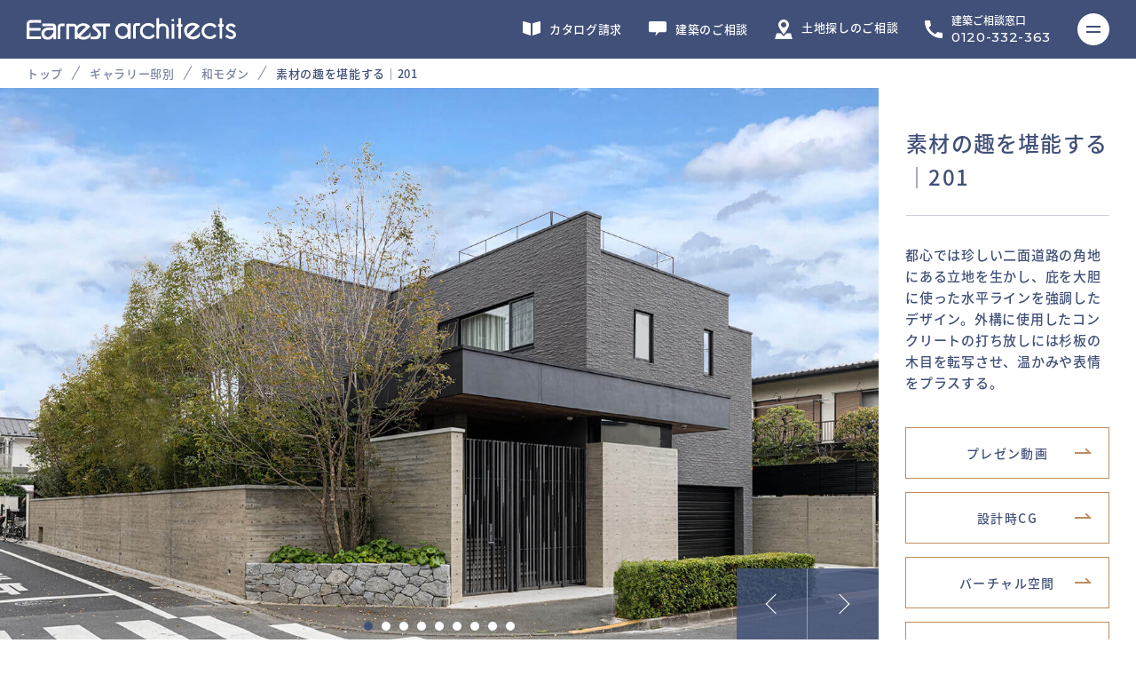

--- FILE ---
content_type: text/html; charset=UTF-8
request_url: https://earnest-arch.jp/gallery/lp02/g_201/
body_size: 12403
content:
<!doctype html>
<html class="-no-js" lang="ja">

<head>
    <!-- Pinterest Tag  -->
  <meta name="p:domain_verify" content="47952d233e1c178fd44c8def49ffb0b1"/>

  <!-- Google Tag Manager -->
  <script>(function(w,d,s,l,i){w[l]=w[l]||[];w[l].push({'gtm.start':
  new Date().getTime(),event:'gtm.js'});var f=d.getElementsByTagName(s)[0],
  j=d.createElement(s),dl=l!='dataLayer'?'&l='+l:'';j.async=true;j.src=
  'https://www.googletagmanager.com/gtm.js?id='+i+dl;f.parentNode.insertBefore(j,f);
  })(window,document,'script','dataLayer','GTM-MWXB57C');</script>
  <!-- End Google Tag Manager -->

  <!-- Google tag (gtag.js) -->
  <script async src="https://www.googletagmanager.com/gtag/js?id=G-VCMTSXYF8G"></script>
  <script>
  window.dataLayer = window.dataLayer || [];
  function gtag(){dataLayer.push(arguments);}
  gtag('js', new Date());
  gtag('config', 'G-VCMTSXYF8G');
  </script>

  <!-- meta広告ドメイン認証 -->
  <meta name="facebook-domain-verification" content="6gv5qr803zyjvbkamy5ovxj5t7xp2c" />

      <meta charset="utf-8">
  <!-- SETTINGS -->
  <meta content="address=no, email=no, telephone=no" name="format-detection">
  <meta content="initial-scale=1, width=device-width" name="viewport">
  <meta name="theme-color" content="#405078">
  
  <!-- SEO -->
  <meta name="keywords" content="">
  <meta content="内外共に使用した木材はすべて天然木を使い、生まれた趣。四季折々の植栽が都会の喧騒を遮蔽する。" name="description">

    <!-- CANONICAL -->
  <link rel="canonical" href="https://earnest-arch.jp/gallery/lp02/g_201/" />
  
  <!-- OGP -->
  <meta property="fb:app_id" content="376638514153910" />
  <meta name="twitter:card" content="summary_large_image" />
  <meta property="og:type" content="article">
  <meta property="og:url" content="https://earnest-arch.jp/gallery/lp02/g_201/">
  <meta property="og:title" content="素材の趣を堪能する│201｜和モダン｜ギャラリー邸別｜高級注文住宅専門の建築設計事務所アーネストアーキテクツ">
  <meta property="og:description" content="内外共に使用した木材はすべて天然木を使い、生まれた趣。四季折々の植栽が都会の喧騒を遮蔽する。">
  <meta property="og:image" content="https://earnest-arch.jp/wp-content/uploads/2022/04/gallery201_thum.jpg">
    <meta property="og:site_name" content="高級注文住宅専門の建築設計事務所アーネストアーキテクツ" >
    <title>素材の趣を堪能する│201｜和モダン｜ギャラリー邸別｜高級注文住宅専門の建築設計事務所アーネストアーキテクツ</title>
  <link href="https://earnest-arch.jp/wp-content/themes/earnest-arch/favicon.ico" rel="icon" type="image/x-icon">
  <link href="https://earnest-arch.jp/wp-content/themes/earnest-arch/apple-touch-icon.png" rel="apple-touch-icon">
  <link href="https://earnest-arch.jp/wp-content/themes/earnest-arch/android-chrome-192x192.png" rel="icon" type="image/png" sizes="192x192">
    <link href="https://earnest-arch.jp/wp-content/themes/earnest-arch/assets/css/style.min.css?260113" rel="stylesheet">
      <meta name='robots' content='max-image-preview:large' />
<link rel="alternate" title="oEmbed (JSON)" type="application/json+oembed" href="https://earnest-arch.jp/wp-json/oembed/1.0/embed?url=%2Fgallery%2Flp02%2Fg_201%2F" />
<link rel="alternate" title="oEmbed (XML)" type="text/xml+oembed" href="https://earnest-arch.jp/wp-json/oembed/1.0/embed?url=%2Fgallery%2Flp02%2Fg_201%2F&#038;format=xml" />
<style id='wp-img-auto-sizes-contain-inline-css' type='text/css'>
img:is([sizes=auto i],[sizes^="auto," i]){contain-intrinsic-size:3000px 1500px}
/*# sourceURL=wp-img-auto-sizes-contain-inline-css */
</style>
<style id='wp-emoji-styles-inline-css' type='text/css'>

	img.wp-smiley, img.emoji {
		display: inline !important;
		border: none !important;
		box-shadow: none !important;
		height: 1em !important;
		width: 1em !important;
		margin: 0 0.07em !important;
		vertical-align: -0.1em !important;
		background: none !important;
		padding: 0 !important;
	}
/*# sourceURL=wp-emoji-styles-inline-css */
</style>
<style id='classic-theme-styles-inline-css' type='text/css'>
/*! This file is auto-generated */
.wp-block-button__link{color:#fff;background-color:#32373c;border-radius:9999px;box-shadow:none;text-decoration:none;padding:calc(.667em + 2px) calc(1.333em + 2px);font-size:1.125em}.wp-block-file__button{background:#32373c;color:#fff;text-decoration:none}
/*# sourceURL=/wp-includes/css/classic-themes.min.css */
</style>
<script type="text/javascript" src="https://earnest-arch.jp/wp-includes/js/jquery/jquery.min.js?ver=3.7.1" id="jquery-core-js"></script>
<script type="text/javascript" src="https://earnest-arch.jp/wp-includes/js/jquery/jquery-migrate.min.js?ver=3.4.1" id="jquery-migrate-js"></script>
<link rel="https://api.w.org/" href="https://earnest-arch.jp/wp-json/" /><link rel="alternate" title="JSON" type="application/json" href="https://earnest-arch.jp/wp-json/wp/v2/gallery/18383" /><link rel="EditURI" type="application/rsd+xml" title="RSD" href="https://earnest-arch.jp/xmlrpc.php?rsd" />
<link rel='shortlink' href='https://earnest-arch.jp/?p=18383' />
    <!-- Google Search Console -->
  <meta name="google-site-verification" content="sv3xaZa0ONTxE976hvxLGLcBvufAEqepsR7WRrjfD0o" />
  <!-- End Google Search Console -->
  <style id='global-styles-inline-css' type='text/css'>
:root{--wp--preset--aspect-ratio--square: 1;--wp--preset--aspect-ratio--4-3: 4/3;--wp--preset--aspect-ratio--3-4: 3/4;--wp--preset--aspect-ratio--3-2: 3/2;--wp--preset--aspect-ratio--2-3: 2/3;--wp--preset--aspect-ratio--16-9: 16/9;--wp--preset--aspect-ratio--9-16: 9/16;--wp--preset--color--black: #000000;--wp--preset--color--cyan-bluish-gray: #abb8c3;--wp--preset--color--white: #ffffff;--wp--preset--color--pale-pink: #f78da7;--wp--preset--color--vivid-red: #cf2e2e;--wp--preset--color--luminous-vivid-orange: #ff6900;--wp--preset--color--luminous-vivid-amber: #fcb900;--wp--preset--color--light-green-cyan: #7bdcb5;--wp--preset--color--vivid-green-cyan: #00d084;--wp--preset--color--pale-cyan-blue: #8ed1fc;--wp--preset--color--vivid-cyan-blue: #0693e3;--wp--preset--color--vivid-purple: #9b51e0;--wp--preset--gradient--vivid-cyan-blue-to-vivid-purple: linear-gradient(135deg,rgb(6,147,227) 0%,rgb(155,81,224) 100%);--wp--preset--gradient--light-green-cyan-to-vivid-green-cyan: linear-gradient(135deg,rgb(122,220,180) 0%,rgb(0,208,130) 100%);--wp--preset--gradient--luminous-vivid-amber-to-luminous-vivid-orange: linear-gradient(135deg,rgb(252,185,0) 0%,rgb(255,105,0) 100%);--wp--preset--gradient--luminous-vivid-orange-to-vivid-red: linear-gradient(135deg,rgb(255,105,0) 0%,rgb(207,46,46) 100%);--wp--preset--gradient--very-light-gray-to-cyan-bluish-gray: linear-gradient(135deg,rgb(238,238,238) 0%,rgb(169,184,195) 100%);--wp--preset--gradient--cool-to-warm-spectrum: linear-gradient(135deg,rgb(74,234,220) 0%,rgb(151,120,209) 20%,rgb(207,42,186) 40%,rgb(238,44,130) 60%,rgb(251,105,98) 80%,rgb(254,248,76) 100%);--wp--preset--gradient--blush-light-purple: linear-gradient(135deg,rgb(255,206,236) 0%,rgb(152,150,240) 100%);--wp--preset--gradient--blush-bordeaux: linear-gradient(135deg,rgb(254,205,165) 0%,rgb(254,45,45) 50%,rgb(107,0,62) 100%);--wp--preset--gradient--luminous-dusk: linear-gradient(135deg,rgb(255,203,112) 0%,rgb(199,81,192) 50%,rgb(65,88,208) 100%);--wp--preset--gradient--pale-ocean: linear-gradient(135deg,rgb(255,245,203) 0%,rgb(182,227,212) 50%,rgb(51,167,181) 100%);--wp--preset--gradient--electric-grass: linear-gradient(135deg,rgb(202,248,128) 0%,rgb(113,206,126) 100%);--wp--preset--gradient--midnight: linear-gradient(135deg,rgb(2,3,129) 0%,rgb(40,116,252) 100%);--wp--preset--font-size--small: 13px;--wp--preset--font-size--medium: 20px;--wp--preset--font-size--large: 36px;--wp--preset--font-size--x-large: 42px;--wp--preset--spacing--20: 0.44rem;--wp--preset--spacing--30: 0.67rem;--wp--preset--spacing--40: 1rem;--wp--preset--spacing--50: 1.5rem;--wp--preset--spacing--60: 2.25rem;--wp--preset--spacing--70: 3.38rem;--wp--preset--spacing--80: 5.06rem;--wp--preset--shadow--natural: 6px 6px 9px rgba(0, 0, 0, 0.2);--wp--preset--shadow--deep: 12px 12px 50px rgba(0, 0, 0, 0.4);--wp--preset--shadow--sharp: 6px 6px 0px rgba(0, 0, 0, 0.2);--wp--preset--shadow--outlined: 6px 6px 0px -3px rgb(255, 255, 255), 6px 6px rgb(0, 0, 0);--wp--preset--shadow--crisp: 6px 6px 0px rgb(0, 0, 0);}:where(.is-layout-flex){gap: 0.5em;}:where(.is-layout-grid){gap: 0.5em;}body .is-layout-flex{display: flex;}.is-layout-flex{flex-wrap: wrap;align-items: center;}.is-layout-flex > :is(*, div){margin: 0;}body .is-layout-grid{display: grid;}.is-layout-grid > :is(*, div){margin: 0;}:where(.wp-block-columns.is-layout-flex){gap: 2em;}:where(.wp-block-columns.is-layout-grid){gap: 2em;}:where(.wp-block-post-template.is-layout-flex){gap: 1.25em;}:where(.wp-block-post-template.is-layout-grid){gap: 1.25em;}.has-black-color{color: var(--wp--preset--color--black) !important;}.has-cyan-bluish-gray-color{color: var(--wp--preset--color--cyan-bluish-gray) !important;}.has-white-color{color: var(--wp--preset--color--white) !important;}.has-pale-pink-color{color: var(--wp--preset--color--pale-pink) !important;}.has-vivid-red-color{color: var(--wp--preset--color--vivid-red) !important;}.has-luminous-vivid-orange-color{color: var(--wp--preset--color--luminous-vivid-orange) !important;}.has-luminous-vivid-amber-color{color: var(--wp--preset--color--luminous-vivid-amber) !important;}.has-light-green-cyan-color{color: var(--wp--preset--color--light-green-cyan) !important;}.has-vivid-green-cyan-color{color: var(--wp--preset--color--vivid-green-cyan) !important;}.has-pale-cyan-blue-color{color: var(--wp--preset--color--pale-cyan-blue) !important;}.has-vivid-cyan-blue-color{color: var(--wp--preset--color--vivid-cyan-blue) !important;}.has-vivid-purple-color{color: var(--wp--preset--color--vivid-purple) !important;}.has-black-background-color{background-color: var(--wp--preset--color--black) !important;}.has-cyan-bluish-gray-background-color{background-color: var(--wp--preset--color--cyan-bluish-gray) !important;}.has-white-background-color{background-color: var(--wp--preset--color--white) !important;}.has-pale-pink-background-color{background-color: var(--wp--preset--color--pale-pink) !important;}.has-vivid-red-background-color{background-color: var(--wp--preset--color--vivid-red) !important;}.has-luminous-vivid-orange-background-color{background-color: var(--wp--preset--color--luminous-vivid-orange) !important;}.has-luminous-vivid-amber-background-color{background-color: var(--wp--preset--color--luminous-vivid-amber) !important;}.has-light-green-cyan-background-color{background-color: var(--wp--preset--color--light-green-cyan) !important;}.has-vivid-green-cyan-background-color{background-color: var(--wp--preset--color--vivid-green-cyan) !important;}.has-pale-cyan-blue-background-color{background-color: var(--wp--preset--color--pale-cyan-blue) !important;}.has-vivid-cyan-blue-background-color{background-color: var(--wp--preset--color--vivid-cyan-blue) !important;}.has-vivid-purple-background-color{background-color: var(--wp--preset--color--vivid-purple) !important;}.has-black-border-color{border-color: var(--wp--preset--color--black) !important;}.has-cyan-bluish-gray-border-color{border-color: var(--wp--preset--color--cyan-bluish-gray) !important;}.has-white-border-color{border-color: var(--wp--preset--color--white) !important;}.has-pale-pink-border-color{border-color: var(--wp--preset--color--pale-pink) !important;}.has-vivid-red-border-color{border-color: var(--wp--preset--color--vivid-red) !important;}.has-luminous-vivid-orange-border-color{border-color: var(--wp--preset--color--luminous-vivid-orange) !important;}.has-luminous-vivid-amber-border-color{border-color: var(--wp--preset--color--luminous-vivid-amber) !important;}.has-light-green-cyan-border-color{border-color: var(--wp--preset--color--light-green-cyan) !important;}.has-vivid-green-cyan-border-color{border-color: var(--wp--preset--color--vivid-green-cyan) !important;}.has-pale-cyan-blue-border-color{border-color: var(--wp--preset--color--pale-cyan-blue) !important;}.has-vivid-cyan-blue-border-color{border-color: var(--wp--preset--color--vivid-cyan-blue) !important;}.has-vivid-purple-border-color{border-color: var(--wp--preset--color--vivid-purple) !important;}.has-vivid-cyan-blue-to-vivid-purple-gradient-background{background: var(--wp--preset--gradient--vivid-cyan-blue-to-vivid-purple) !important;}.has-light-green-cyan-to-vivid-green-cyan-gradient-background{background: var(--wp--preset--gradient--light-green-cyan-to-vivid-green-cyan) !important;}.has-luminous-vivid-amber-to-luminous-vivid-orange-gradient-background{background: var(--wp--preset--gradient--luminous-vivid-amber-to-luminous-vivid-orange) !important;}.has-luminous-vivid-orange-to-vivid-red-gradient-background{background: var(--wp--preset--gradient--luminous-vivid-orange-to-vivid-red) !important;}.has-very-light-gray-to-cyan-bluish-gray-gradient-background{background: var(--wp--preset--gradient--very-light-gray-to-cyan-bluish-gray) !important;}.has-cool-to-warm-spectrum-gradient-background{background: var(--wp--preset--gradient--cool-to-warm-spectrum) !important;}.has-blush-light-purple-gradient-background{background: var(--wp--preset--gradient--blush-light-purple) !important;}.has-blush-bordeaux-gradient-background{background: var(--wp--preset--gradient--blush-bordeaux) !important;}.has-luminous-dusk-gradient-background{background: var(--wp--preset--gradient--luminous-dusk) !important;}.has-pale-ocean-gradient-background{background: var(--wp--preset--gradient--pale-ocean) !important;}.has-electric-grass-gradient-background{background: var(--wp--preset--gradient--electric-grass) !important;}.has-midnight-gradient-background{background: var(--wp--preset--gradient--midnight) !important;}.has-small-font-size{font-size: var(--wp--preset--font-size--small) !important;}.has-medium-font-size{font-size: var(--wp--preset--font-size--medium) !important;}.has-large-font-size{font-size: var(--wp--preset--font-size--large) !important;}.has-x-large-font-size{font-size: var(--wp--preset--font-size--x-large) !important;}
/*# sourceURL=global-styles-inline-css */
</style>
</head>

<body id="top" class="wp-singular gallery-template-default single single-gallery postid-18383 wp-theme-earnest-arch gallery gallery-detail">
    <!-- Google Tag Manager (noscript) -->
  <noscript><iframe src="https://www.googletagmanager.com/ns.html?id=GTM-MWXB57C"
  height="0" width="0" style="display:none;visibility:hidden"></iframe></noscript>
  <!-- End Google Tag Manager (noscript) -->
  <!-- Google Code for &#38651;&#35441;&#30058;&#21495; Conversion Page
  In your html page, add the snippet and call
  goog_report_conversion when someone clicks on the
  phone number link or button. -->
  <script type="text/javascript">
    /* <![CDATA[ */
    goog_snippet_vars = function() {
      var w = window;
      w.google_conversion_id = 987477079;
      w.google_conversion_label = "4QWJCM3Eo3UQ1-ju1gM";
      w.google_remarketing_only = false;
    }
    // DO NOT CHANGE THE CODE BELOW.
    goog_report_conversion = function(url) {
      goog_snippet_vars();
      window.google_conversion_format = "3";
      var opt = new Object();
      opt.onload_callback = function() {
      if (typeof(url) != 'undefined') {
        window.location = url;
      }
    }
    var conv_handler = window['google_trackConversion'];
    if (typeof(conv_handler) == 'function') {
      conv_handler(opt);
    }
  }
  /* ]]> */
  </script>
  <script type="text/javascript"
    src="//www.googleadservices.com/pagead/conversion_async.js">
  </script>
  
    <header class="l-header">
        <div class="l-header__upper">
            <div class="l-header__logo"><a href="/"><img src="https://earnest-arch.jp/wp-content/themes/earnest-arch/assets/img/common/logo.svg" alt="Earnest architects" width="236" height="25"></a></div>
            <ul class="l-header__nav">
        <li class="l-header__nav-item"><a href="/catalog/"><span class="u-view--is-desktop-laptop">カタログ請求</span></a></li>
        <li class="l-header__nav-item"><a href="/consultation/"><span class="u-view--is-desktop-laptop">建築のご相談</span></a></li>
        <li class="l-header__nav-item"><a href="https://earnest-move.jp/contact/" onclick="_gaq.push(['_link', this.href]); return false;" target="_blank"><span class="u-view--is-desktop-laptop">土地探しのご相談</span></a></li>
        <li class="l-header__nav-item"><span class="u-view--is-desktop-laptop">建築ご相談窓口</span><a href="tel:0120332363"><span class="l-header__nav-item-telephone u-view--is-desktop-laptop">0120-332-363</span></a></li>
        <li class="l-header__nav-item l-header__nav-item--inquiry"><a href="#" class="js-menu02 no-scroll">お問い合わせ</a></li>
        <li class="l-header__nav-item js-menu"><span>MENU</span></li>
      </ul>
    </div>
    <div class="l-header__lower">
      <div class="l-header__logo"><a href="/"><img src="https://earnest-arch.jp/wp-content/themes/earnest-arch/assets/img/common/logo.svg" alt="Earnest architects" width="236" height="25"></a></div>
      <div class="l-header__close"></div>
      <div class="c-smlwrap">
        <div class="l-header__columns c-columns c-columns--two-one ">
          <div class="c-columns__column">
            <div class="l-header__columns c-columns c-columns--two ">
              <div class="c-columns__column">
                <ul class="l-header__menu">
                  <li class="l-header__menu-item"><a href="/gallery/">ギャラリー邸別<br><span class="u-view--is-desktop-laptop">GALLERY BY RESIDENCE</span></a></li>
                  <li class="l-header__menu-item"><a href="/room/living/">ギャラリー部屋別<br><span class="u-view--is-desktop-laptop">GALLERY BY ROOM</span></a></li>
                  <li class="l-header__menu-item"><a href="/feature/">特徴│CG・動画<br><span class="u-view--is-desktop-laptop">FEATURE</span></a></li>
                  <li class="l-header__menu-item"><a href="/technology/">最先端技術<br><span class="u-view--is-desktop-laptop">ADVANCED TECHNOLOGY</span></a></li>
                  <li class="l-header__menu-item"><a href="/column/">高級住宅コラム<br><span class="u-view--is-desktop-laptop">COLUMN</span></a></li>
                </ul>
              </div>
              <div class="c-columns__column">
                <ul class="l-header__menu">
                  <li class="l-header__menu-item"><a href="/news/">インフォメーション<br><span class="u-view--is-desktop-laptop">INFORMATION</span></a></li>
                  <li class="l-header__menu-item"><a href="/company/">会社概要<br><span class="u-view--is-desktop-laptop">COMPANY</span></a></li>
                  <li class="l-header__menu-item"><a href="https://recruit.earnestgroup.net/" target="_blank">リクルート<br><span class="u-view--is-desktop-laptop">RECRUIT</span></a></li>
                  <li class="l-header__menu-item"><a href="/showroom/">ショールーム<br><span class="u-view--is-desktop-laptop">SHOWROOM</span></a></li>
                  <li class="l-header__menu-item"><a href="/showroom/press/">メディア掲載<br><span class="u-view--is-desktop-laptop">MEDIA</span></a></li>
                </ul>
              </div>
            </div>
            <div class="l-header__columns-button-list">
              <div class="l-header__columns-button-list-item">
                <p class="l-header__columns-button"><a href="/zh-hant/" target="_blank"><span><span class="large">繁體中文網站</span><span class="small">繁体字サイト</span></span></a></p>
              </div>
              <div class="l-header__columns-button-list-item">
                <p class="l-header__columns-sns"><a href="https://www.instagram.com/Earnest_architects" target="_blank"><span>公式インスタグラム</span></a></p>
              </div>
            </div>
          </div>
          <div class="c-columns__column">
            <div class="l-header__contact">
              <p class="l-header__contact-heading">CONTACT</p>
              <ul class="l-header__contact-menu">
                <li class="l-header__contact-menu-item"><a href="/catalog/"><span>カタログ請求</span></a></li>
                <li class="l-header__contact-menu-item"><a href="/consultation/"><span>建築のご相談</span></a></li>
                <li class="l-header__contact-menu-item"><a href="https://earnest-move.jp/contact/" target="_blank"><span>土地探しのご相談</span></a></li>
                <li class="l-header__contact-menu-item"><a href="tel:0120332363"><span>建築ご相談窓口<span>0120-332-363</span></span></a></li>
              </ul>
            </div>
            <div class="l-header__deck">
              <p class="l-header__deck-title"><span>お気に入り画像</span>をストックする</p>
              <figure class="c-figure">
                <a href="/mydeck/">
                  <picture>
                    <source type="image/webp" srcset="https://earnest-arch.jp/wp-content/themes/earnest-arch/assets/img/common/img_header_deck.jpg.webp">
                    <img src="https://earnest-arch.jp/wp-content/themes/earnest-arch/assets/img/common/img_header_deck.jpg" alt="MY DECK" class="c-figure__img">
                  </picture>
                </a>
              </figure>
            </div>
          </div>
        </div>
      </div>
    </div>
    <div class="l-header__lower02">
      <div class="l-header__logo"><a href="/"><img src="https://earnest-arch.jp/wp-content/themes/earnest-arch/assets/img/common/logo.svg" alt="Earnest architects" width="236" height="25"></a></div>
      <div class="l-header__close"></div>
      <div class="c-smlwrap">
        <div class="l-header__columns c-columns c-columns--two-one ">
          <div class="c-columns__column">
            <div class="l-header__contact">
              <p class="l-header__contact-heading">CONTACT</p>
              <ul class="l-header__contact-menu">
                <li class="l-header__contact-menu-item"><a href="/catalog/"><span>カタログ請求</span></a></li>
                <li class="l-header__contact-menu-item"><a href="/consultation/"><span>建築のご相談</span></a></li>
                <li class="l-header__contact-menu-item"><a href="https://earnest-move.jp/contact/" target="_blank"><span>土地探しのご相談</span></a></li>
                <li class="l-header__contact-menu-item"><a href="tel:0120332363"><span>建築ご相談窓口<span>0120-332-363</span></span></a></li>
              </ul>
            </div>
          </div>
        </div>
      </div>
    </div>
      </header>  <main class="l-main">
    <div class="c-breadcrumb">
      <ul class="c-breadcrumb__list">
        <li class="c-breadcrumb__list-item"><a href="/">トップ</a></li>
        <li class="c-breadcrumb__list-item"><a href="/gallery/">ギャラリー邸別</a></li>
        <li class="c-breadcrumb__list-item"><a href="https://earnest-arch.jp/gallery/lp02/">和モダン</a></li>
        <li class="c-breadcrumb__list-item"><span>素材の趣を堪能する│201</span></li>
      </ul>
    </div>
    <div class="p-gallery-detail p-gallery-detail__slidewrapper">
      <div class="p-gallery-detail__slidewrapper-heading-wrapper">
        <h1 class="p-gallery-detail__slidewrapper-heading-1"><span>素材の趣を堪能する│201</span></h1>
      </div>
            <div class="p-gallery-detail__slidewrapper-slide js-slide">
                <div class="p-gallery-detail__slidewrapper-slide--item">
          <div class="p-gallery-detail__slidewrapper-slide--wrap">
            <p class="p-gallery-detail__slidewrapper-slide--deck js-deck"><a href="#"><span>デッキに保存する</span></a></p>
            <figure class="c-figure">
              <picture>
                <img src="/wp-content/uploads/2022/04/201_1.jpg" data-keyword="Exterior design of a modern house Concrete and wood" alt="高級住宅の外観│和モダン">
              </picture>
            </figure>
                        <p class="p-gallery-detail__slidewrapper-slide--paragraph"><span>都心では珍しい二面道路の角地にある立地を生かし、庇を大胆に使った水平ラインを強調したデザイン。外構に使用したコンクリートの打ち放しには杉板の木目を転写させ、温かみや表情をプラスする。</span></p>
                      </div>
        </div>
                <div class="p-gallery-detail__slidewrapper-slide--item">
          <div class="p-gallery-detail__slidewrapper-slide--wrap">
            <p class="p-gallery-detail__slidewrapper-slide--deck js-deck"><a href="#"><span>デッキに保存する</span></a></p>
            <figure class="c-figure">
              <picture>
                <img src="/wp-content/uploads/2022/04/201_2.jpg" data-keyword="modern Entrance design" alt="高級住宅│玄関・外観">
              </picture>
            </figure>
                        <p class="p-gallery-detail__slidewrapper-slide--paragraph"><span>軒天にも天然木を使用した重厚感のあるファサード。3ｍある門扉を抜けると、宙を浮く天然石のオブジェが出迎える。</span></p>
                      </div>
        </div>
                <div class="p-gallery-detail__slidewrapper-slide--item">
          <div class="p-gallery-detail__slidewrapper-slide--wrap">
            <p class="p-gallery-detail__slidewrapper-slide--deck js-deck"><a href="#"><span>デッキに保存する</span></a></p>
            <figure class="c-figure">
              <picture>
                <img src="/wp-content/uploads/2022/04/201_3.jpg" data-keyword="modern Entrance hall design Large windows" alt="高級住宅│玄関・エントランス・室内">
              </picture>
            </figure>
                        <p class="p-gallery-detail__slidewrapper-slide--paragraph"><span>玄関ドアを開けるとリビングを抜けて、庭まで視線が広がるエントランス。天井や壁は外部と内部で同じ素材を使用し、空間に広がりを与えた。</span></p>
                      </div>
        </div>
                <div class="p-gallery-detail__slidewrapper-slide--item">
          <div class="p-gallery-detail__slidewrapper-slide--wrap">
            <p class="p-gallery-detail__slidewrapper-slide--deck js-deck"><a href="#"><span>デッキに保存する</span></a></p>
            <figure class="c-figure">
              <picture>
                <img src="/wp-content/uploads/2022/04/201_4.jpg" data-keyword="modern living room  high ceiling Large window" alt="高級住宅│リビング・大開口">
              </picture>
            </figure>
                        <p class="p-gallery-detail__slidewrapper-slide--paragraph"><span>2層吹き抜けの大開口から庭の植栽を臨むリビング。都心の住宅街とは思えない、豊かな緑に包まれた。</span></p>
                      </div>
        </div>
                <div class="p-gallery-detail__slidewrapper-slide--item">
          <div class="p-gallery-detail__slidewrapper-slide--wrap">
            <p class="p-gallery-detail__slidewrapper-slide--deck js-deck"><a href="#"><span>デッキに保存する</span></a></p>
            <figure class="c-figure">
              <picture>
                <img src="/wp-content/uploads/2022/04/201_5.jpg" data-keyword="modern living room  high ceiling and Ceiling wood" alt="高級住宅│リビング・リビング階段">
              </picture>
            </figure>
                        <p class="p-gallery-detail__slidewrapper-slide--paragraph"><span>お子様とのコミュニケーションを大切にしたいと希望されたリビング階段。インテリアは質感や趣を重視され、上質な木材をふんだんに取り入れた。</span></p>
                      </div>
        </div>
                <div class="p-gallery-detail__slidewrapper-slide--item">
          <div class="p-gallery-detail__slidewrapper-slide--wrap">
            <p class="p-gallery-detail__slidewrapper-slide--deck js-deck"><a href="#"><span>デッキに保存する</span></a></p>
            <figure class="c-figure">
              <picture>
                <img src="/wp-content/uploads/2022/04/201_06.jpg" data-keyword="contemporary modern kitchen and dining design" alt="高級住宅│ダイニングキッチン">
              </picture>
            </figure>
                        <p class="p-gallery-detail__slidewrapper-slide--paragraph"><span>一枚板のダイニングテーブルにモダンで華やかなペンダントライトを合わせたダイニング。キッチンとダイニングの壁面収納を合わせ、統一感を図る。</span></p>
                      </div>
        </div>
                <div class="p-gallery-detail__slidewrapper-slide--item">
          <div class="p-gallery-detail__slidewrapper-slide--wrap">
            <p class="p-gallery-detail__slidewrapper-slide--deck js-deck"><a href="#"><span>デッキに保存する</span></a></p>
            <figure class="c-figure">
              <picture>
                <img src="/wp-content/uploads/2022/04/201_7.jpg" data-keyword="modern Atrium design,living design Hallway &amp; Landing" alt="高級住宅│吹き抜けのリビング">
              </picture>
            </figure>
                        <p class="p-gallery-detail__slidewrapper-slide--paragraph"><span>廊下に入れた間接照明が、天井に張られた天然木のフローリングを美しくライトアップし、木目のラインが大開口にフォーカスする。</span></p>
                      </div>
        </div>
                <div class="p-gallery-detail__slidewrapper-slide--item">
          <div class="p-gallery-detail__slidewrapper-slide--wrap">
            <p class="p-gallery-detail__slidewrapper-slide--deck js-deck"><a href="#"><span>デッキに保存する</span></a></p>
            <figure class="c-figure">
              <picture>
                <img src="/wp-content/uploads/2022/04/201_8.jpg" data-keyword="modern Japanese-style room design,格子" alt="高級住宅│和室・格子">
              </picture>
            </figure>
                        <p class="p-gallery-detail__slidewrapper-slide--paragraph"><span>畳と天井を市松模様でコーディネートした和室。壁は聚楽（じゅらく）を使用し、年月を重ねることで独特の色合いに変わっていく、経年変化を愉しむ。</span></p>
                      </div>
        </div>
                <div class="p-gallery-detail__slidewrapper-slide--item">
          <div class="p-gallery-detail__slidewrapper-slide--wrap">
            <p class="p-gallery-detail__slidewrapper-slide--deck js-deck"><a href="#"><span>デッキに保存する</span></a></p>
            <figure class="c-figure">
              <picture>
                <img src="/wp-content/uploads/2022/04/201_9.jpg" data-keyword="modern Terrace design garden" alt="高級住宅│庭・アウトドアリビング">
              </picture>
            </figure>
                        <p class="p-gallery-detail__slidewrapper-slide--paragraph"><span>外構と同じ杉板の木目を転写させたコンクリートで設えた、アウトドアリビング。豊かな緑に囲まれ、移り行く季節を感じられる場所。</span></p>
                      </div>
        </div>
              </div>
            <div class="p-gallery-detail__slidewrapper-button-list">
                <p class="c-button c-button--default"><a href="/feature/movie/m_68/"><span>プレゼン動画</span></a></p>
                        <p class="c-button c-button--default"><a href="/feature/cg/kanto/%ef%bd%83_164/"><span>設計時CG</span></a></p>
                        <p class="c-button c-button--default"><a href="/feature/movie/m_78/"><span>バーチャル空間</span></a></p>
                <p class="c-button c-button--default c-button--back"><a href="javascript:history.back();"><span>戻る</span></a></p>
        <p class="c-button c-button--default c-button--down"><a href="#concept"><span>CONCEPT</span></a></p>
      </div>
    </div>
    <div class="p-gallery-detail p-gallery-detail__concept">
      <div id="concept" class="c-smlwrap c-anchor__position">
        <h2 class="heading-2"><span>CONCEPT</span></h2>
        <div class="c-postwrap">
          <div class="c-columns">
            <div class="c-columns__column">
                            <p class="paragraph">オーナーは別の設計事務所で別荘を建設された際、思うような建物にならなかった経験から建築素材について学ばれ、豊富な知識をお持ちでした。都心では珍しい二面道路の立地を生かし、庇を大胆に使った水平ラインを強調したデザイン。通常、天然の木材は管理が難しいため外観には使用しないケースが多いが、ケミカルな素材や模倣した素材を好まれず、軒天にも本物の木材を使用し、外観、内観共に使用している木材はすべて天然木。そのため、木が持つ重厚感や質感、趣などが格段に上がった建物に仕上がった。建物全体の調和が取れるよう細部まで気を配り、コンクリート・木・ガラスそれぞれのバランスを図ることで端正な設計を意識し、インテリアは黒やグレーといったシックなカラーリングに天然木を合わせ、家具はモダンテイストを取り入れ均衡をとった。また、玄関からLDK、和室と庭に植えられた豊かな植栽を愛で、都心の暮らしの中に四季を取り込む。「万事徹底」すべてのことに手を抜くことなく、質を追求することで生まれた作品です。</p>
                          </div>
            <div class="c-columns__column">
                                        <p class="c-button c-button--default c-button--back"><a href="https://earnest-arch.jp/room/living/"><span>内装事例を見る</span></a></p>
                                        <p class="c-button c-button--default c-button--back"><a href="/gallery/"><span>事例トップに戻る</span></a></p>
            </div>
          </div>
        </div>
      </div>
    </div>
    <div class="p-gallery-detail p-gallery-detail__recommend">
      <div class="c-smlwrap">
        <h2 class="heading-2">RECOMMEND<span>この事例を見ている方におすすめ</span></h2>
                <div class="c-columns c-columns--four js-slide-sp">
                    <div class="c-columns__column">
            <figure class="c-figure">
              <a href="/gallery/lp03/g_190/">
                                <div class="c-figure__div">
                  <picture>
                    <img src="https://earnest-arch.jp/wp-content/uploads/2021/11/gallery190_thum.jpg" alt="高級住宅のコートハウスサムネイル画像" class="c-figure__img lazyload">
                  </picture>
                </div>  
                                <figcaption class="c-figure__figcaption">景観に沿うモダン住宅│190</figure>
              </a>
           </figure>
          </div>
                    <div class="c-columns__column">
            <figure class="c-figure">
              <a href="/gallery/lp05/g_135/">
                                <div class="c-figure__div">
                  <picture>
                    <img src="https://earnest-arch.jp/wp-content/uploads/2021/10/135_Top.jpg" alt="高級住宅のサムネイル画像" class="c-figure__img lazyload">
                  </picture>
                </div>  
                                <figcaption class="c-figure__figcaption">内と外の違いを愉しむ│135</figure>
              </a>
           </figure>
          </div>
                    <div class="c-columns__column">
            <figure class="c-figure">
              <a href="/gallery/lp03/g_052/">
                                <div class="c-figure__div">
                  <picture>
                    <img src="https://earnest-arch.jp/wp-content/uploads/2021/10/52_Top.jpg" alt="別荘建築のサムネイル画像" class="c-figure__img lazyload">
                  </picture>
                </div>  
                                <figcaption class="c-figure__figcaption">風景を飛翔する家│052</figure>
              </a>
           </figure>
          </div>
                    <div class="c-columns__column">
            <figure class="c-figure">
              <a href="/gallery/lp06/g_124/">
                                <div class="c-figure__div">
                  <picture>
                    <img src="https://earnest-arch.jp/wp-content/uploads/2021/10/124_Top.jpg" alt="高級住宅のサムネイル画像" class="c-figure__img lazyload">
                  </picture>
                </div>  
                                <figcaption class="c-figure__figcaption">ダイナミックな壁面が広がりを生む│124</figure>
              </a>
           </figure>
          </div>
                    <div class="c-columns__column">
            <figure class="c-figure">
              <a href="/gallery/lp02/g_200/">
                                <div class="c-figure__div">
                  <picture>
                    <img src="https://earnest-arch.jp/wp-content/uploads/2022/03/gallery200_thum.jpg" alt="高級住宅の外観サムネイル画像" class="c-figure__img lazyload">
                  </picture>
                </div>  
                                <figcaption class="c-figure__figcaption">格子のゲートを潜る│200</figure>
              </a>
           </figure>
          </div>
                    <div class="c-columns__column">
            <figure class="c-figure">
              <a href="/gallery/lp05/g_130/">
                                <div class="c-figure__div">
                  <picture>
                    <img src="https://earnest-arch.jp/wp-content/uploads/2021/10/130_Top.jpg" alt="高級住宅のサムネイル画像" class="c-figure__img lazyload">
                  </picture>
                </div>  
                                <figcaption class="c-figure__figcaption">住まいを包み暮らしを解放する│130</figure>
              </a>
           </figure>
          </div>
                    <div class="c-columns__column">
            <figure class="c-figure">
              <a href="/gallery/lp02/g_050/">
                                <div class="c-figure__div">
                  <picture>
                    <img src="https://earnest-arch.jp/wp-content/uploads/2021/10/050_Top.jpg" alt="高級住宅のサムネイル画像" class="c-figure__img lazyload">
                  </picture>
                </div>  
                                <figcaption class="c-figure__figcaption">都会の中の木洩れ陽│050</figure>
              </a>
           </figure>
          </div>
                    <div class="c-columns__column">
            <figure class="c-figure">
              <a href="/gallery/lp03/g_210/">
                                <div class="c-figure__div">
                  <picture>
                    <img src="https://earnest-arch.jp/wp-content/uploads/2023/03/gallery210_thum.jpg" alt="高級住宅│サムネイル画像" class="c-figure__img lazyload">
                  </picture>
                </div>  
                                <figcaption class="c-figure__figcaption">プライバシーを守る箱│210</figure>
              </a>
           </figure>
          </div>
                  </div>
              </div>
    </div>
     <div class="p-gallery-detail p-gallery-detail__others-categorys">
      <div class="c-smlwrap">
        <h2 class="heading-2">OTHERS CATEGORYS<span>他のカテゴリ</span></h2>
         <ul class="c-columns">
          <li class="c-columns__column">
            <p class="c-columns__menu"><a href="/gallery/lp03/" class="c-columns__menu-link">モダン</a></p>
          </li>
          <li class="c-columns__column">
            <p class="c-columns__menu"><a href="/gallery/lp05/" class="c-columns__menu-link">ソフトモダン</a></p>
          </li>
          <li class="c-columns__column">
            <p class="c-columns__menu"><a href="/gallery/lp02/" class="c-columns__menu-link">和モダン</a></p>
          </li>
          <li class="c-columns__column">
            <p class="c-columns__menu"><a href="/gallery/lp01/" class="c-columns__menu-link">クラシック・エレガント</a></p>
          </li>
         <li class="c-columns__column">
            <p class="c-columns__menu"><a href="/gallery/lp06/" class="c-columns__menu-link">シンプルモダン</a></p>
          </li>
          <li class="c-columns__column">
            <p class="c-columns__menu"><a href="/gallery/lp10/" class="c-columns__menu-link">リゾート</a></p>
          </li>
          <li class="c-columns__column">
            <p class="c-columns__menu"><a href="/gallery/lp08/" class="c-columns__menu-link">ガレージハウス</a></p>
          </li>
          <li class="c-columns__column">
            <p class="c-columns__menu"><a href="/gallery/lp09/" class="c-columns__menu-link">コートハウス</a></p>
          </li>
          <li class="c-columns__column">
            <p class="c-columns__menu"><a href="/gallery/lp13/" class="c-columns__menu-link">プールのある家</a></p>
          </li>
          <li class="c-columns__column">
            <p class="c-columns__menu"><a href="https://earnest-arch.jp/gallery/lp12/" class="c-columns__menu-link">曲線のある家</a></p>
          </li>
          <li class="c-columns__column">
            <p class="c-columns__menu"><a href="/gallery/lp14/" class="c-columns__menu-link">水の演出のある家</a></p>
          </li>
          <li class="c-columns__column">
            <p class="c-columns__menu"><a href="/gallery/lp04/" class="c-columns__menu-link">別荘建築</a></p>
          </li>
          <li class="c-columns__column">
            <p class="c-columns__menu"><a href="/gallery/lp07/" class="c-columns__menu-link">二世帯住宅</a></p>
          </li>
         <li class="c-columns__column">
            <p class="c-columns__menu"><a href="/gallery/lp11/" class="c-columns__menu-link">コンクリート住宅</a></p>
          </li>
          <li class="c-columns__column">
            <p class="c-columns__menu"><a href="/gallery/lp15/" class="c-columns__menu-link">趣味の部屋</a></p>
          </li>
          <li class="c-columns__column">
            <p class="c-columns__menu"><a href="/gallery/index2/" class="c-columns__menu-link">集合住宅</a></p>
          </li>
          <li class="c-columns__column">
            <p class="c-columns__menu"><a href="/gallery/index1/" class="c-columns__menu-link">医院建築</a></p>
          </li>
          <li class="c-columns__column">
            <p class="c-columns__menu"><a href="/gallery/index3/" class="c-columns__menu-link">商業施設</a></p>
          </li>
        </ul>
      </div>
    </div>  
    <div class="p-gallery-detail p-gallery-detail__pickup">
      <div class="c-smlwrap">
        <h2 class="heading-2">PICK UP<span>ピックアップコンテンツ</span></h2>
        <div class="c-postwrap">
          <ul class="c-columns c-columns--three">
            <li class="c-columns__column">
              <div class="rich-button">
                <a href="/gallery/">
                  <p>
                    <span>ギャラリー邸別<span>GALLERY</span></span>
                  </p>
                </a>
              </div>  
            </li>
            <li class="c-columns__column">
            <div class="rich-button">
                <a href="/feature/cg/">
                  <p>
                    <span>CG事例<span>PROJECTS</span></span>
                  </p>
                </a>
              </div>
            </li>
            <li class="c-columns__column">
              <div class="rich-button">
                <a href="/column/">
                  <p>
                    <span>コラム<span>COLUMN</span></span>
                  </p>
                </a>
              </div>
            </li>
          </ul>
        </div>  
      </div>
    </div>
    <div class="p-gallery-detail__mydeck">  
      <p class="p-gallery-detail__mydeck-button"><a href="#" class="js-mydeck"><span><span>お気に入り画像</span>をストックする</span></a></p>
      <div class="p-gallery-detail__mydeck-box">
        <p class="p-gallery-detail__mydeck-close"><a href="#" class="js-close">CLOSE</a></p>
        <p class="p-gallery-detail__mydeck-title"><span>お気に入り画像</span>をストックする</p>
        <a href="/mydeck/">
          <figure class="c-figure">
            <picture>
              <source type="image/webp" srcset="https://earnest-arch.jp/wp-content/themes/earnest-arch/assets/img/common/img_header_deck.jpg.webp">
              <img src="https://earnest-arch.jp/wp-content/themes/earnest-arch/assets/img/common/img_header_deck.jpg" alt="MY DECK" class="c-figure__img">
            </picture>
          </figure>
          <p class="p-gallery-detail__mydeck-more"><span>マイデッキページへ</span></p>
        </a>
      </div>
    </div>
          
        <p class="p-gallery__deck"><a href="#" class="js-modal"><span>MY DECK</span></a></p>
        <div class="p-modal-wrapper">
          <div class="p-modal-wrapper__inner">
            <span class="p-modal-wrapper__close"></span>
            <div class="p-modal-wrapper__box p-modal-wrapper__box--gallery">
              <p id="p-errormessage"></p>
              <div class="p-mydeck__wrapper--modal"></div>
              <script type="text/x-hogan-template" id="tpl-mydeck-modal">
              <div class="p-modal-wrapper__lower">
                <p class="p-modal-wrapper__title">お気に入り画像</p>
                <div class="c-columns">
                  <%#mydeckitem%>
                  <div class="c-columns__column">
                    <div class="c-columns__column-img">
                      <span id="deck-id--<%deck_id%>" class="c-columns__column-close js-img-delete"></span>
                      <figure class="c-figure">
                        <picture>
                          <img data-expand="-20" class="lazyload c-figure__img" src="<%image_url%>" data-src="<%image_url%>" alt="">
                        </picture>
                      </figure>
                    </div>
                  </div>
                  <%/mydeckitem%>
                </div>
              </div>
              </script>
              <div class="p-modal-wrapper__button-area">
                <p class="c-button c-button--default"><a href="/mydeck/"><span>MY DECKページで確認する</span></a></p>
              </div>
            </div>
          </div>
        </div>
              </main>
      <footer class="l-footer">
                <p class="l-footer__pagetop"><a href="#top"><span>PAGE TOP</span></a></p>
        <div class="l-footer__upper">
          <p class="l-footer__upper-heading">EARNEST GROUP</p>
          <ul class="l-footer__upper-menu">
            <li class="l-footer__upper-menu-item">
              <a href="https://earnestgroup.net/" onclick="_gaq.push(['_link', this.href]); return false;" target="_blank"><span>GROUP SITE</span>グループサイト</a>
            </li>
            <li class="l-footer__upper-menu-item">
              <a href="https://earnest-arch.jp/"><span>EARNEST ARCHITECTS</span>デザイン・設計</a>
            </li>
            <li class="l-footer__upper-menu-item">
              <a href="https://craftspirits.jp/" onclick="_gaq.push(['_link', this.href]); return false;" target="_blank"><span>CRAFT SPIRITS</span>リフォーム</a>
            </li>
            <li class="l-footer__upper-menu-item">
              <a href="https://earnest-home.jp/" onclick="_gaq.push(['_link', this.href]); return false;" target="_blank"><span>EARNEST HOME</span>施工</a>
            </li>
            <li class="l-footer__upper-menu-item">
              <a href="https://earnest-square.jp/" onclick="_gaq.push(['_link', this.href]); return false;" target="_blank"><span>EARNEST SQUARE</span>インテリアデザイン</a>
            </li>
            <li class="l-footer__upper-menu-item">
              <a href="https://earnest-move.jp/" onclick="_gaq.push(['_link', this.href]); return false;" target="_blank"><span>EARNEST MOVE</span>不動産</a>
            </li>
            <li class="l-footer__upper-menu-item">
              <a href="https://earnestgroup.net/associates.html" onclick="_gaq.push(['_link', this.href]); return false;" target="_blank"><span>EARNEST ASSOCIATES</span>ヘッドカンパニー・営業・企画</a>
            </li>
          </ul>
        </div>
        <div class="l-footer__lower">
          <div class="l-footer__lower-columns c-columns c-columns-two">
            <div class="c-columns__column">
              <ul class="l-footer__lower-menu">
                <li class="l-footer__lower-menu-item"><a href="/company/">会社概要</a></li>
                <li class="l-footer__lower-menu-item"><a href="https://recruit.earnestgroup.net/" target="_blank">リクルート</a></li>
                <li class="l-footer__lower-menu-item"><a href="/privacy/">プライバシーポリシー</a></li>
                <li class="l-footer__lower-menu-item"><a href="/sitemap/">サイトマップ</a></li>
              </ul>
              <p class="l-footer__lower-icon l-footer__lower-icon--instagram"><a href="https://www.instagram.com/Earnest_architects" target="_blank"></a></p>
              <p class="l-footer__lower-icon l-footer__lower-icon--pinterest"><a href="https://www.pinterest.jp/Earnestarchitects/" target="_blank"></a></p>
            </div>
            <div class="c-columns__column">
              <p class="l-footer__lower-paragraph">高級住宅を数多く手がけるアーネストアーキテクツは、デザイン性と機能性に優れた住まいで、お客様の個性やこだわりを具現化する建築設計事務所です。華美な豪邸とは一線を画するハイセンス・ハイクオリティな住宅を設計いたします。それはまるで高級ホテルやリゾートホテルのような家。弊社は社内の情報システムにも優れ、お打ち合わせ内容や設計の詳細などをすべてデータベースにて管理して情報を共有することで、よりスムーズでクオリティの高い高級注文住宅の設計作業を実現しております。</p>
              <p class="l-footer__lower-paragraph">当サイトの著作権その他の権利は、アーネストアーキテクツ株式会社、アーネストグループ各社、または提供者に帰属していますので、無断での営業活動等のご使用、及び、Webサイト（PC、モバイル、ブログ等）や雑誌等で掲載するといった無断複写転載の行為を固く禁じております。</p>
            </div>
          </div>
         <p class="l-footer__lower-copyright"><small>COPYRIGHT EARNEST GROUP. ALL RIGHTS RESERVED.</small></p>
        </div>
              </footer>

      <script type="speculationrules">
{"prefetch":[{"source":"document","where":{"and":[{"href_matches":"/*"},{"not":{"href_matches":["/wp-*.php","/wp-admin/*","/wp-content/uploads/*","/wp-content/*","/wp-content/plugins/*","/wp-content/themes/earnest-arch/*","/*\\?(.+)"]}},{"not":{"selector_matches":"a[rel~=\"nofollow\"]"}},{"not":{"selector_matches":".no-prefetch, .no-prefetch a"}}]},"eagerness":"conservative"}]}
</script>
<script type="text/javascript" src="https://earnest-arch.jp/wp-content/themes/earnest-arch/assets/js/plugins.js?ver=1.0.2" id="plugins-js"></script>
<script type="text/javascript" src="https://earnest-arch.jp/wp-content/themes/earnest-arch/assets/js/index.js?ver=1.1.4" id="index-js"></script>
<script type="text/javascript" src="https://earnest-arch.jp/wp-content/themes/earnest-arch/assets/js/precedence.js?ver=1.0.0" id="precedence-js"></script>
<script id="wp-emoji-settings" type="application/json">
{"baseUrl":"https://s.w.org/images/core/emoji/17.0.2/72x72/","ext":".png","svgUrl":"https://s.w.org/images/core/emoji/17.0.2/svg/","svgExt":".svg","source":{"concatemoji":"https://earnest-arch.jp/wp-includes/js/wp-emoji-release.min.js?ver=6.9"}}
</script>
<script type="module">
/* <![CDATA[ */
/*! This file is auto-generated */
const a=JSON.parse(document.getElementById("wp-emoji-settings").textContent),o=(window._wpemojiSettings=a,"wpEmojiSettingsSupports"),s=["flag","emoji"];function i(e){try{var t={supportTests:e,timestamp:(new Date).valueOf()};sessionStorage.setItem(o,JSON.stringify(t))}catch(e){}}function c(e,t,n){e.clearRect(0,0,e.canvas.width,e.canvas.height),e.fillText(t,0,0);t=new Uint32Array(e.getImageData(0,0,e.canvas.width,e.canvas.height).data);e.clearRect(0,0,e.canvas.width,e.canvas.height),e.fillText(n,0,0);const a=new Uint32Array(e.getImageData(0,0,e.canvas.width,e.canvas.height).data);return t.every((e,t)=>e===a[t])}function p(e,t){e.clearRect(0,0,e.canvas.width,e.canvas.height),e.fillText(t,0,0);var n=e.getImageData(16,16,1,1);for(let e=0;e<n.data.length;e++)if(0!==n.data[e])return!1;return!0}function u(e,t,n,a){switch(t){case"flag":return n(e,"\ud83c\udff3\ufe0f\u200d\u26a7\ufe0f","\ud83c\udff3\ufe0f\u200b\u26a7\ufe0f")?!1:!n(e,"\ud83c\udde8\ud83c\uddf6","\ud83c\udde8\u200b\ud83c\uddf6")&&!n(e,"\ud83c\udff4\udb40\udc67\udb40\udc62\udb40\udc65\udb40\udc6e\udb40\udc67\udb40\udc7f","\ud83c\udff4\u200b\udb40\udc67\u200b\udb40\udc62\u200b\udb40\udc65\u200b\udb40\udc6e\u200b\udb40\udc67\u200b\udb40\udc7f");case"emoji":return!a(e,"\ud83e\u1fac8")}return!1}function f(e,t,n,a){let r;const o=(r="undefined"!=typeof WorkerGlobalScope&&self instanceof WorkerGlobalScope?new OffscreenCanvas(300,150):document.createElement("canvas")).getContext("2d",{willReadFrequently:!0}),s=(o.textBaseline="top",o.font="600 32px Arial",{});return e.forEach(e=>{s[e]=t(o,e,n,a)}),s}function r(e){var t=document.createElement("script");t.src=e,t.defer=!0,document.head.appendChild(t)}a.supports={everything:!0,everythingExceptFlag:!0},new Promise(t=>{let n=function(){try{var e=JSON.parse(sessionStorage.getItem(o));if("object"==typeof e&&"number"==typeof e.timestamp&&(new Date).valueOf()<e.timestamp+604800&&"object"==typeof e.supportTests)return e.supportTests}catch(e){}return null}();if(!n){if("undefined"!=typeof Worker&&"undefined"!=typeof OffscreenCanvas&&"undefined"!=typeof URL&&URL.createObjectURL&&"undefined"!=typeof Blob)try{var e="postMessage("+f.toString()+"("+[JSON.stringify(s),u.toString(),c.toString(),p.toString()].join(",")+"));",a=new Blob([e],{type:"text/javascript"});const r=new Worker(URL.createObjectURL(a),{name:"wpTestEmojiSupports"});return void(r.onmessage=e=>{i(n=e.data),r.terminate(),t(n)})}catch(e){}i(n=f(s,u,c,p))}t(n)}).then(e=>{for(const n in e)a.supports[n]=e[n],a.supports.everything=a.supports.everything&&a.supports[n],"flag"!==n&&(a.supports.everythingExceptFlag=a.supports.everythingExceptFlag&&a.supports[n]);var t;a.supports.everythingExceptFlag=a.supports.everythingExceptFlag&&!a.supports.flag,a.supports.everything||((t=a.source||{}).concatemoji?r(t.concatemoji):t.wpemoji&&t.twemoji&&(r(t.twemoji),r(t.wpemoji)))});
//# sourceURL=https://earnest-arch.jp/wp-includes/js/wp-emoji-loader.min.js
/* ]]> */
</script>
      </body>

</html>


--- FILE ---
content_type: text/html; charset=UTF-8
request_url: https://earnest-arch.jp/wp-content/themes/earnest-arch/cookie.php
body_size: 152
content:
dyrzv6t7ut

--- FILE ---
content_type: text/html; charset=UTF-8
request_url: https://earnest-arch.jp/wp-content/themes/earnest-arch/cookie.php
body_size: 152
content:
jkl4r7cxv7

--- FILE ---
content_type: image/svg+xml
request_url: https://earnest-arch.jp/wp-content/themes/earnest-arch/assets/img/common/icon_popup_w.svg
body_size: 257
content:
<?xml version="1.0" encoding="UTF-8"?><svg id="_レイヤー_2" xmlns="http://www.w3.org/2000/svg" viewBox="0 0 12 9"><defs><style>.cls-1{fill:#fff;}</style></defs><g id="_レイヤー_1-2"><path class="cls-1" d="m10,7H0V0h10v7ZM1,6h8V1H1v5Z"/><polygon class="cls-1" points="2 8 11 8 11 2 12 2 12 9 2 9 2 8"/></g></svg>

--- FILE ---
content_type: image/svg+xml
request_url: https://earnest-arch.jp/wp-content/themes/earnest-arch/assets/img/common/logo.svg
body_size: 1522
content:
<svg xmlns="http://www.w3.org/2000/svg" viewBox="0 0 204 22"><defs><style>.cls-1{fill:#fff;}</style></defs><g id="レイヤー_2" data-name="レイヤー 2"><g id="contents"><path class="cls-1" d="M3.05,5.12a1.06,1.06,0,0,1,.48-.27C4,4.73,14,4.8,14,4.8l0-2.71H3.44a3.72,3.72,0,0,0-1.21.3A4.3,4.3,0,0,0,1,3.38,4.2,4.2,0,0,0,0,6C0,6.08,0,21.24,0,21.3v0H14v-2.7H2.69v-5.8l10.83,0V10.05l-10.82,0s0-3.8,0-4a1.53,1.53,0,0,1,0-.37A1.14,1.14,0,0,1,3.05,5.12Z"/><path class="cls-1" d="M25.91,5.58H15.29V8.27l9.81,0a1.51,1.51,0,0,1,1,1.35h-6s-1.22.2-1.38.24a6.45,6.45,0,0,0-3.45,2.63,6.39,6.39,0,0,0-.52,5.34A6.07,6.07,0,0,0,20.29,22c3.59.23,5.78-3.08,5.78-3.08v2.44h2.62V8.76C28.62,6.27,25.91,5.58,25.91,5.58Zm.17,9a8.88,8.88,0,0,1-3.94,4.3,3.54,3.54,0,0,1-3.3-.18,3,3,0,0,1-1.59-2.74,3.34,3.34,0,0,1,1.06-2.71,3.4,3.4,0,0,1,2.22-1h5.55Z"/><path class="cls-1" d="M30.27,8.28V21.34h2.62V9.55c0-1.39,1-1.31,1-1.31H37V5.54H33A3.59,3.59,0,0,0,30.27,8.28Z"/><path class="cls-1" d="M57.86,18.59a6.69,6.69,0,0,1-5.45-.26l9.5-9.64A8.47,8.47,0,0,0,59.65,6.5a8.36,8.36,0,0,0-6.32-1A8,8,0,0,0,49,8.2a3.74,3.74,0,0,0-2.64-2.43H38.56l0,15.59h2.67l.06-12.87h4.81A1,1,0,0,1,46.8,9V21.34h2.61V19.46a8.43,8.43,0,0,0,8.45,2.11,8.11,8.11,0,0,0,4.34-3V14.09A7,7,0,0,1,57.86,18.59Zm-8.42-5.76a5.53,5.53,0,0,1,5.87-5,4.91,4.91,0,0,1,2.53.94l-7.51,7.57A5.67,5.67,0,0,1,49.44,12.83Z"/><path class="cls-1" d="M66.75,5.56A2.72,2.72,0,0,0,64.3,7.24s-.76.68-.11,2.62c0,0-.33.09,2.08,2.17l2.49,2.21a2.34,2.34,0,0,1,.72,2.07,2.44,2.44,0,0,1-1.15,1.8,4.62,4.62,0,0,1-1.42.56l-4.71,0,0,2.69,6.06,0s.88.2,2.31-1a6.06,6.06,0,0,0,1.81-3.07,5.8,5.8,0,0,0-1.09-4.33L67.2,8.85s0-.41.17-.43l7.21-.05V21.26H77.2V8.38h4.08V5.56Z"/><path class="cls-1" d="M123.1,16.13a5.5,5.5,0,1,1-4.63-8.51,5.45,5.45,0,0,1,4.63,2.6l1.84-1.87A8,8,0,0,0,118.47,5a8.14,8.14,0,0,0,0,16.28A8,8,0,0,0,124.92,18Z"/><path class="cls-1" d="M138.57,11.58v0a6.07,6.07,0,0,0-6-6.11,5.94,5.94,0,0,0-3.47,1.12V0h-2.56V20.9h2.56V11.69h0s0-.07,0-.11a3.47,3.47,0,1,1,6.94,0h0v0a.28.28,0,0,0,0,.09h0V20.9h2.55V11.58Z"/><rect class="cls-1" x="141.29" y="5.89" width="2.56" height="15"/><path class="cls-1" d="M143.68,2.15a1.28,1.28,0,1,0-1.28,1.3A1.28,1.28,0,0,0,143.68,2.15Z"/><polygon class="cls-1" points="151.79 6.2 150.37 6.2 150.37 0 147.81 0 147.81 6.2 146.4 6.2 146.4 8.79 147.81 8.79 147.81 20.9 150.37 20.9 150.37 8.79 151.79 8.79 151.79 6.2"/><path class="cls-1" d="M183.11,16.13a5.5,5.5,0,1,1-4.63-8.51,5.45,5.45,0,0,1,4.63,2.6L185,8.35A8,8,0,0,0,178.48,5a8.14,8.14,0,0,0,0,16.28A8,8,0,0,0,184.93,18Z"/><polygon class="cls-1" points="191.92 6.2 190.5 6.2 190.5 0 187.95 0 187.95 6.2 186.53 6.2 186.53 8.79 187.95 8.79 187.95 20.9 190.5 20.9 190.5 8.79 191.92 8.79 191.92 6.2"/><path class="cls-1" d="M203.74,8c-5.67-7-15.12,2.54-5.52,6.11,6.29,2,2.2,7.47-2.9,2.62.07.07-1.86,2-1.82,2,9.19,7.49,14.38-3.68,7-6.29-7.85-2-1.9-7.26,1.39-2.57C201.85,9.86,203.74,8.1,203.74,8Z"/><path class="cls-1" d="M103.74,7.81V20.87h2.62V9.08c0-1.39,1-1.32,1-1.32h3.09V5.06h-4A3.6,3.6,0,0,0,103.74,7.81Z"/><path class="cls-1" d="M164.53,18.2a6.69,6.69,0,0,1-5.45-.26l9.51-9.64a8.84,8.84,0,0,0-2.27-2.19A8.36,8.36,0,0,0,160,5.06a9.53,9.53,0,0,0-4.81,2.71c-4.49,5.6.9,11.3.9,11.3a8.4,8.4,0,0,0,8.44,2.11,8.11,8.11,0,0,0,4.34-3V13.7A7,7,0,0,1,164.53,18.2Zm-8.42-5.76a5.53,5.53,0,0,1,5.87-5,4.87,4.87,0,0,1,2.53.94L157,15.9A5.74,5.74,0,0,1,156.11,12.44Z"/><path class="cls-1" d="M98.77,5.28V7.61A7,7,0,0,0,93.5,5.14c-4,0-7.31,3.59-7.31,8s3.28,8,7.31,8a7,7,0,0,0,5.27-2.47v2.39h2.58V5.28ZM93.53,18.49a5.08,5.08,0,0,1-4.81-5.32,4.83,4.83,0,1,1,9.62,0A5.08,5.08,0,0,1,93.53,18.49Z"/></g></g></svg>

--- FILE ---
content_type: image/svg+xml
request_url: https://earnest-arch.jp/wp-content/themes/earnest-arch/assets/img/common/icon_catalog.svg
body_size: 315
content:
<svg xmlns="http://www.w3.org/2000/svg" viewBox="0 0 20 16"><defs><style>.cls-1{fill:#fff;}</style></defs><g id="レイヤー_2" data-name="レイヤー 2"><g id="contents"><path class="cls-1" d="M9,15.57c0,.39-.26.54-.58.34L.66,13.13A.87.87,0,0,1,0,12.31V.63A.6.6,0,0,1,.67,0L8.38,2.09A1.11,1.11,0,0,1,9,3Z"/><path class="cls-1" d="M11,3a1.11,1.11,0,0,1,.62-1L19.33,0A.6.6,0,0,1,20,.63V12.31a.87.87,0,0,1-.66.82l-7.76,2.78c-.32.2-.58.05-.58-.34Z"/></g></g></svg>